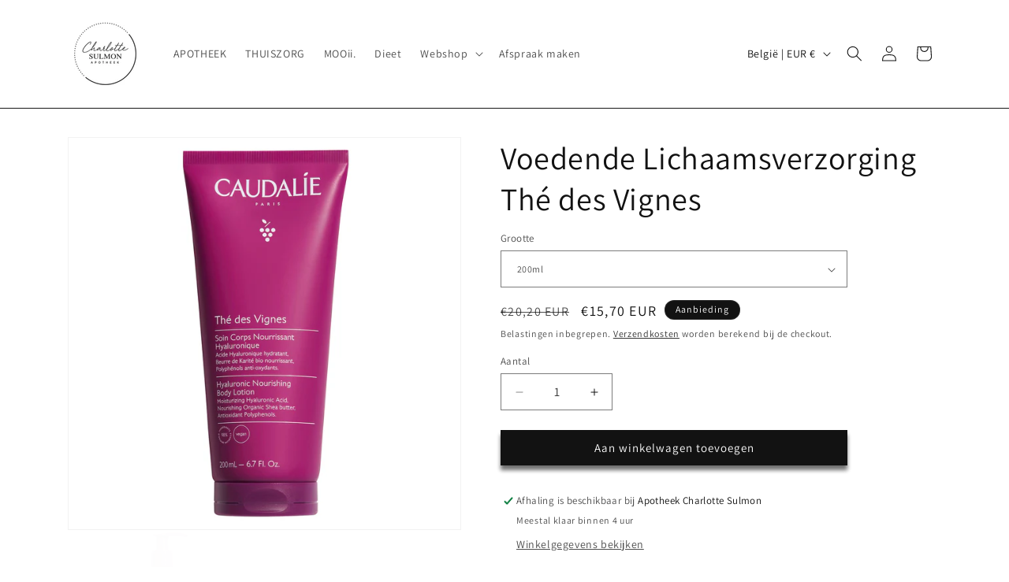

--- FILE ---
content_type: text/javascript; charset=utf-8
request_url: https://apotheeksulmon.be/products/voedende-lichaamsverzorging-the-des-vignes-200-ml.js
body_size: 652
content:
{"id":5880055693470,"title":"Voedende Lichaamsverzorging Thé des Vignes","handle":"voedende-lichaamsverzorging-the-des-vignes-200-ml","description":"\u003cmeta charset=\"UTF-8\"\u003e\u003cspan data-mce-fragment=\"1\"\u003eDe Thé des Vignes Voedende Lichaamsverzorging met hyaluronzuur hydrateert en voedt meteen, voor een zichtbaar zachtere, soepele huid die meer straalt. De frisse en lichte textuur trekt snel in zonder een vette film na te laten. Het laat een subtiel parfum achter op de huid met de iconische Thé Des Vignes geur met noten van witte muskus, neroli en gember.\u003c\/span\u003e","published_at":"2022-02-21T14:16:40+01:00","created_at":"2020-11-08T09:17:20+01:00","vendor":"Apotheek Charlotte Sulmon","type":"","tags":["actie caudalie","Voeden"],"price":1570,"price_min":1570,"price_max":2350,"available":true,"price_varies":true,"compare_at_price":2020,"compare_at_price_min":2020,"compare_at_price_max":3040,"compare_at_price_varies":true,"variants":[{"id":50639912075603,"title":"200ml","option1":"200ml","option2":null,"option3":null,"sku":"","requires_shipping":true,"taxable":true,"featured_image":null,"available":true,"name":"Voedende Lichaamsverzorging Thé des Vignes - 200ml","public_title":"200ml","options":["200ml"],"price":1570,"weight":0,"compare_at_price":2020,"inventory_management":null,"barcode":"4415790","requires_selling_plan":false,"selling_plan_allocations":[]},{"id":50639912108371,"title":"400ml","option1":"400ml","option2":null,"option3":null,"sku":"","requires_shipping":true,"taxable":true,"featured_image":null,"available":true,"name":"Voedende Lichaamsverzorging Thé des Vignes - 400ml","public_title":"400ml","options":["400ml"],"price":2350,"weight":0,"compare_at_price":3040,"inventory_management":null,"barcode":"","requires_selling_plan":false,"selling_plan_allocations":[]}],"images":["\/\/cdn.shopify.com\/s\/files\/1\/0504\/4381\/3022\/files\/3522931003693_TDV_BODY-LOTION-200ml-2.jpg?v=1742826516","\/\/cdn.shopify.com\/s\/files\/1\/0504\/4381\/3022\/files\/3522930003700_TDV_BODY-LOTION-400mL.jpg?v=1742826516"],"featured_image":"\/\/cdn.shopify.com\/s\/files\/1\/0504\/4381\/3022\/files\/3522931003693_TDV_BODY-LOTION-200ml-2.jpg?v=1742826516","options":[{"name":"Grootte","position":1,"values":["200ml","400ml"]}],"url":"\/products\/voedende-lichaamsverzorging-the-des-vignes-200-ml","media":[{"alt":null,"id":53345196704083,"position":1,"preview_image":{"aspect_ratio":1.0,"height":1500,"width":1500,"src":"https:\/\/cdn.shopify.com\/s\/files\/1\/0504\/4381\/3022\/files\/3522931003693_TDV_BODY-LOTION-200ml-2.jpg?v=1742826516"},"aspect_ratio":1.0,"height":1500,"media_type":"image","src":"https:\/\/cdn.shopify.com\/s\/files\/1\/0504\/4381\/3022\/files\/3522931003693_TDV_BODY-LOTION-200ml-2.jpg?v=1742826516","width":1500},{"alt":null,"id":53345196736851,"position":2,"preview_image":{"aspect_ratio":1.0,"height":1500,"width":1500,"src":"https:\/\/cdn.shopify.com\/s\/files\/1\/0504\/4381\/3022\/files\/3522930003700_TDV_BODY-LOTION-400mL.jpg?v=1742826516"},"aspect_ratio":1.0,"height":1500,"media_type":"image","src":"https:\/\/cdn.shopify.com\/s\/files\/1\/0504\/4381\/3022\/files\/3522930003700_TDV_BODY-LOTION-400mL.jpg?v=1742826516","width":1500}],"requires_selling_plan":false,"selling_plan_groups":[]}

--- FILE ---
content_type: text/javascript; charset=utf-8
request_url: https://apotheeksulmon.be/products/voedende-lichaamsverzorging-the-des-vignes-200-ml.js
body_size: 687
content:
{"id":5880055693470,"title":"Voedende Lichaamsverzorging Thé des Vignes","handle":"voedende-lichaamsverzorging-the-des-vignes-200-ml","description":"\u003cmeta charset=\"UTF-8\"\u003e\u003cspan data-mce-fragment=\"1\"\u003eDe Thé des Vignes Voedende Lichaamsverzorging met hyaluronzuur hydrateert en voedt meteen, voor een zichtbaar zachtere, soepele huid die meer straalt. De frisse en lichte textuur trekt snel in zonder een vette film na te laten. Het laat een subtiel parfum achter op de huid met de iconische Thé Des Vignes geur met noten van witte muskus, neroli en gember.\u003c\/span\u003e","published_at":"2022-02-21T14:16:40+01:00","created_at":"2020-11-08T09:17:20+01:00","vendor":"Apotheek Charlotte Sulmon","type":"","tags":["actie caudalie","Voeden"],"price":1570,"price_min":1570,"price_max":2350,"available":true,"price_varies":true,"compare_at_price":2020,"compare_at_price_min":2020,"compare_at_price_max":3040,"compare_at_price_varies":true,"variants":[{"id":50639912075603,"title":"200ml","option1":"200ml","option2":null,"option3":null,"sku":"","requires_shipping":true,"taxable":true,"featured_image":null,"available":true,"name":"Voedende Lichaamsverzorging Thé des Vignes - 200ml","public_title":"200ml","options":["200ml"],"price":1570,"weight":0,"compare_at_price":2020,"inventory_management":null,"barcode":"4415790","requires_selling_plan":false,"selling_plan_allocations":[]},{"id":50639912108371,"title":"400ml","option1":"400ml","option2":null,"option3":null,"sku":"","requires_shipping":true,"taxable":true,"featured_image":null,"available":true,"name":"Voedende Lichaamsverzorging Thé des Vignes - 400ml","public_title":"400ml","options":["400ml"],"price":2350,"weight":0,"compare_at_price":3040,"inventory_management":null,"barcode":"","requires_selling_plan":false,"selling_plan_allocations":[]}],"images":["\/\/cdn.shopify.com\/s\/files\/1\/0504\/4381\/3022\/files\/3522931003693_TDV_BODY-LOTION-200ml-2.jpg?v=1742826516","\/\/cdn.shopify.com\/s\/files\/1\/0504\/4381\/3022\/files\/3522930003700_TDV_BODY-LOTION-400mL.jpg?v=1742826516"],"featured_image":"\/\/cdn.shopify.com\/s\/files\/1\/0504\/4381\/3022\/files\/3522931003693_TDV_BODY-LOTION-200ml-2.jpg?v=1742826516","options":[{"name":"Grootte","position":1,"values":["200ml","400ml"]}],"url":"\/products\/voedende-lichaamsverzorging-the-des-vignes-200-ml","media":[{"alt":null,"id":53345196704083,"position":1,"preview_image":{"aspect_ratio":1.0,"height":1500,"width":1500,"src":"https:\/\/cdn.shopify.com\/s\/files\/1\/0504\/4381\/3022\/files\/3522931003693_TDV_BODY-LOTION-200ml-2.jpg?v=1742826516"},"aspect_ratio":1.0,"height":1500,"media_type":"image","src":"https:\/\/cdn.shopify.com\/s\/files\/1\/0504\/4381\/3022\/files\/3522931003693_TDV_BODY-LOTION-200ml-2.jpg?v=1742826516","width":1500},{"alt":null,"id":53345196736851,"position":2,"preview_image":{"aspect_ratio":1.0,"height":1500,"width":1500,"src":"https:\/\/cdn.shopify.com\/s\/files\/1\/0504\/4381\/3022\/files\/3522930003700_TDV_BODY-LOTION-400mL.jpg?v=1742826516"},"aspect_ratio":1.0,"height":1500,"media_type":"image","src":"https:\/\/cdn.shopify.com\/s\/files\/1\/0504\/4381\/3022\/files\/3522930003700_TDV_BODY-LOTION-400mL.jpg?v=1742826516","width":1500}],"requires_selling_plan":false,"selling_plan_groups":[]}